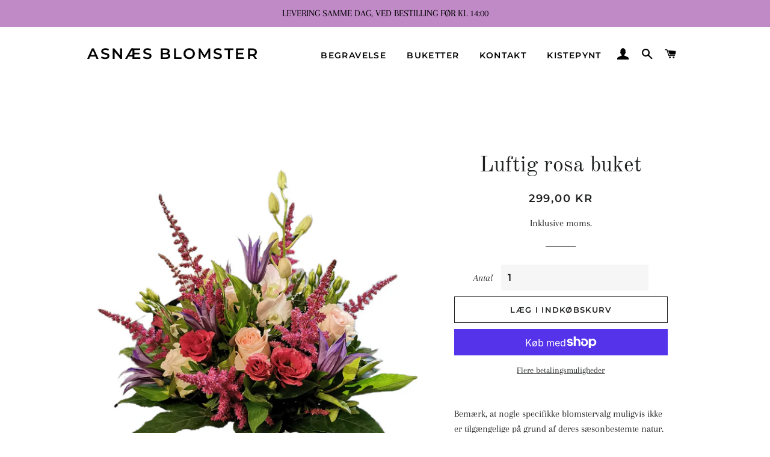

--- FILE ---
content_type: text/javascript
request_url: https://asnaesblomster.dk/cdn/shop/t/5/assets/globo.options.data.min.js?v=151837692395716538151678656745
body_size: 529
content:
GPOConfigs.options[232888] = {"elements":[{"id":"datetime-1","type":"datetime","label":"V\u00e6lg venligst dato for levering","label_on_cart":"dato","required":true,"hidden_label":false,"format":"date","mode":"single","isLimitDate":false,"limitDateType":"disablingDates","limitDateSpecificEnabled":false,"limitDateSpecificDates":"","limitDateRangeEnabled":false,"limitDateRangeDates":"","limitDateDOWEnabled":false,"limitDateDOWDates":["saturday","sunday"],"disableFutureDates":false,"disablePastDates":false,"enableAfterDays":"0","disableAfterTime":"","otherLang":false,"localization":"es","date-format":"Y-m-d","time-format":"12h","placeholder":"","helptext":"Bestil inden kl. 14:00 (hverdage) og inden kl. 12:00 (i weekenderne) for levering samme dag. ","helptext_position":"below","class_name":"","columnWidth":100},{"id":"checkbox-1","type":"checkbox","label":"Kort","label_on_cart":"Tilf\u00f8j kort","option_values":[{"id":0,"value":"Tilf\u00f8j kort ","product_id":7189930868941,"product_handle":"option-set-232888-checkbox-1","variant_id":41536683278541,"variant_title":"Kort - Tilf\u00f8j kort","price":null}],"required":false,"hidden_label":false,"label_has_value":false,"min":"","max":"","default_value":"","helptext":"Vi v\u00e6lger et nydeligt kort der passer til anledningen. ","helptext_position":"below","class_name":"","columnWidth":100,"conditionalField":false,"clo":{"display":"show","match":"all","whens":[{"select":"null","where":"EQUALS","value":""}]}},{"id":"image-swatches-1","type":"image-swatches","label":"","label_on_cart":"billede ","option_values":[{"id":0,"value":"image_1","product_id":null,"product_handle":null,"variant_id":null,"variant_title":null,"price":null,"name":1678653911788,"url":"https:\/\/option.globosoftware.net\/storage\/uploads\/61679\/image-swatches-1_1_1678653911788-1678654089.jpg","asset_name":"image-swatches-1_1_1678653911788-1678654089"}],"required":false,"hidden_label":false,"label_has_value":false,"allow_multiple":false,"min":"","max":"","default_value":"","helptext":"","helptext_position":"below","class_name":"","image_width":"60","image_height":"60","tooltip_style":"text","tooltip_image_width":"150","tooltip_image_height":"150","columnWidth":100,"conditionalField":false,"clo":{"display":"show","match":"all","whens":[{"select":"null","where":"EQUALS","value":""}]}},{"id":"textarea-1","type":"textarea","label":"Skriv teksten til kortet her:","label_on_cart":"textarea-1","addon_product":{"product_id":null,"product_handle":null,"variant_id":null,"variant_title":null,"price":null},"required":false,"hidden_label":false,"max":"","show_counter":false,"allowed_value":"default","text_transform":"none","placeholder":"","helptext":"","helptext_position":"below","class_name":"","columnWidth":100,"conditionalField":false,"clo":{"display":"show","match":"all","whens":[{"select":"null","where":"EQUALS","value":""}]}}],"add-elements":null,"products":{"rule":{"manual":{"enable":true,"ids":[6585024446669,6585024348365,6902219866317,6635727421645,6585023791309,6585025298637,6585025331405,6585024282829,6585024315597,6585025233101,6585025265869,6585024250061,6902202990797,6585027330253,6585027264717,6585027166413,6856129675469,6585027231949,6585026805965,6856570044621,6902134669517,7156737966285,6606877786317,6585028411597,6606613938381,6585027395789,6606595162317,6585023627469,6902142992589,6585024676045,6585027887309,7156738457805,7156737474765,6585026052301,6585028116685,6902107046093,6585027789005,6902104391885,6585023725773,6585024381133,6585024544973,6585023594701,6585027821773,6585026937037,6902145122509,6585023430861,6605929513165,6585024577741,6585024610509,6585023824077]},"automate":{"enable":false,"operator":"and","conditions":[{"select":"TITLE","where":"EQUALS","value":""}]},"all":{"enable":false}}},"status":0}
GPOConfigs.options[232893] = {"elements":[{"id":"datetime-1","type":"datetime","label":"V\u00e6lg venligst dato for levering","label_on_cart":"dato","required":true,"hidden_label":false,"format":"date","mode":"single","isLimitDate":false,"limitDateType":"disablingDates","limitDateSpecificEnabled":false,"limitDateSpecificDates":"","limitDateRangeEnabled":false,"limitDateRangeDates":"","limitDateDOWEnabled":false,"limitDateDOWDates":["saturday","sunday"],"disableFutureDates":false,"disablePastDates":false,"enableAfterDays":"0","disableAfterTime":"","otherLang":false,"localization":"es","date-format":"Y-m-d","time-format":"12h","placeholder":"","helptext":"Bestil inden kl. 14:00 (hverdage) og inden kl. 12:00 (i weekenderne) for levering samme dag. ","helptext_position":"below","class_name":"","columnWidth":100},{"id":"checkbox-1","type":"checkbox","label":"Kort","label_on_cart":"Tilf\u00f8j kort","option_values":[{"id":0,"value":"Tilf\u00f8j kort ","product_id":7189930868941,"product_handle":"option-set-232888-checkbox-1","variant_id":41536683278541,"variant_title":"Kort - Tilf\u00f8j kort","price":null}],"required":false,"hidden_label":false,"label_has_value":false,"min":"","max":"","default_value":"","helptext":"Vi v\u00e6lger et nydeligt kort der passer til anledningen. ","helptext_position":"below","class_name":"","columnWidth":100,"conditionalField":false,"clo":{"display":"show","match":"all","whens":[{"select":"null","where":"EQUALS","value":""}]}},{"id":"image-swatches-1","type":"image-swatches","label":"","label_on_cart":"billede ","option_values":[{"id":0,"value":"image_1","product_id":null,"product_handle":null,"variant_id":null,"variant_title":null,"price":null,"name":1678653911788,"url":"https:\/\/option.globosoftware.net\/storage\/uploads\/61679\/image-swatches-1_1_1678653911788-1678654089.jpg","asset_name":"image-swatches-1_1_1678653911788-1678654089"}],"required":false,"hidden_label":false,"label_has_value":false,"allow_multiple":false,"min":"","max":"","default_value":"","helptext":"","helptext_position":"below","class_name":"","image_width":"60","image_height":"60","tooltip_style":"text","tooltip_image_width":"150","tooltip_image_height":"150","columnWidth":100,"conditionalField":false,"clo":{"display":"show","match":"all","whens":[{"select":"null","where":"EQUALS","value":""}]}},{"id":"textarea-1","type":"textarea","label":"Skriv teksten til kortet her:","label_on_cart":"textarea-1","addon_product":{"product_id":null,"product_handle":null,"variant_id":null,"variant_title":null,"price":null},"required":false,"hidden_label":false,"max":"","show_counter":false,"allowed_value":"default","text_transform":"none","placeholder":"","helptext":"","helptext_position":"below","class_name":"","columnWidth":100,"conditionalField":false,"clo":{"display":"show","match":"all","whens":[{"select":"null","where":"EQUALS","value":""}]}}],"add-elements":null,"products":{"rule":{"manual":{"enable":true,"ids":[6585024446669,6585024348365,6902219866317,6635727421645,6585023791309,6585025298637,6585025331405,6585024282829,6585024315597,6585025233101,6585025265869,6585024250061,6902202990797,6585027330253,6585027264717,6585027166413,6856129675469,6585027231949,6585026805965,6856570044621,6902134669517,7156737966285,6606877786317,6585028411597,6606613938381,6585027395789,6606595162317,6585023627469,6902142992589,6585024676045,6585027887309,7156738457805,7156737474765,6585026052301,6585028116685,6902107046093,6585027789005,6902104391885,6585023725773,6585024381133,6585024544973,6585023594701,6585027821773,6585026937037,6902145122509,6585023430861,6605929513165,6585024577741,6585024610509,6585023824077]},"automate":{"enable":false,"operator":"and","conditions":[{"select":"TITLE","where":"EQUALS","value":""}]},"all":{"enable":false}}},"status":1}
GPOConfigs.options[232895] = {"elements":[{"id":"datetime-1","type":"datetime","label":"V\u00e6lg venligst dato for levering","label_on_cart":"dato","required":true,"hidden_label":false,"format":"date","mode":"single","isLimitDate":false,"limitDateType":"disablingDates","limitDateSpecificEnabled":false,"limitDateSpecificDates":"","limitDateRangeEnabled":false,"limitDateRangeDates":"","limitDateDOWEnabled":false,"limitDateDOWDates":["saturday","sunday"],"disableFutureDates":false,"disablePastDates":false,"enableAfterDays":"0","disableAfterTime":"","otherLang":false,"localization":"es","date-format":"Y-m-d","time-format":"12h","placeholder":"","helptext":"Bestil inden kl. 14:00 (hverdage) og inden kl. 12:00 (i weekenderne) for levering samme dag. ","helptext_position":"below","class_name":"","columnWidth":100},{"id":"checkbox-1","type":"checkbox","label":"Kort","label_on_cart":"Tilf\u00f8j kort","option_values":[{"id":0,"value":"Tilf\u00f8j kort ","product_id":7189930868941,"product_handle":"option-set-232888-checkbox-1","variant_id":41536683278541,"variant_title":"Kort - Tilf\u00f8j kort","price":null}],"required":false,"hidden_label":false,"label_has_value":false,"min":"","max":"","default_value":"","helptext":"Vi v\u00e6lger et nydeligt kort der passer til anledningen. ","helptext_position":"below","class_name":"","columnWidth":100,"conditionalField":false,"clo":{"display":"show","match":"all","whens":[{"select":"null","where":"EQUALS","value":""}]}},{"id":"image-swatches-1","type":"image-swatches","label":"","label_on_cart":"billede ","option_values":[{"id":0,"value":"image_1","product_id":null,"product_handle":null,"variant_id":null,"variant_title":null,"price":null,"name":1678653911788,"url":"https:\/\/option.globosoftware.net\/storage\/uploads\/61679\/image-swatches-1_1_1678653911788-1678654089.jpg","asset_name":"image-swatches-1_1_1678653911788-1678654089"}],"required":false,"hidden_label":false,"label_has_value":false,"allow_multiple":false,"min":"","max":"","default_value":"","helptext":"","helptext_position":"below","class_name":"","image_width":"60","image_height":"60","tooltip_style":"text","tooltip_image_width":"150","tooltip_image_height":"150","columnWidth":100,"conditionalField":false,"clo":{"display":"show","match":"all","whens":[{"select":"null","where":"EQUALS","value":""}]}},{"id":"textarea-1","type":"textarea","label":"Skriv teksten til kortet her:","label_on_cart":"textarea-1","addon_product":{"product_id":null,"product_handle":null,"variant_id":null,"variant_title":null,"price":null},"required":false,"hidden_label":false,"max":"","show_counter":false,"allowed_value":"default","text_transform":"none","placeholder":"","helptext":"","helptext_position":"below","class_name":"","columnWidth":100,"conditionalField":false,"clo":{"display":"show","match":"all","whens":[{"select":"null","where":"EQUALS","value":""}]}}],"add-elements":null,"products":{"rule":{"manual":{"enable":true,"ids":[6585024446669,6585024348365,6902219866317,6635727421645,6585023791309,6585025298637,6585025331405,6585024282829,6585024315597,6585025233101,6585025265869,6585024250061,6902202990797,6585027330253,6585027264717,6585027166413,6856129675469,6585027231949,6585026805965,6856570044621,6902134669517,7156737966285,6606877786317,6585028411597,6606613938381,6585027395789,6606595162317,6585023627469,6902142992589,6585024676045,6585027887309,7156738457805,7156737474765,6585026052301,6585028116685,6902107046093,6585027789005,6902104391885,6585023725773,6585024381133,6585024544973,6585023594701,6585027821773,6585026937037,6902145122509,6585023430861,6605929513165,6585024577741,6585024610509,6585023824077]},"automate":{"enable":false,"operator":"and","conditions":[{"select":"TITLE","where":"EQUALS","value":""}]},"all":{"enable":false}}},"status":1}


--- FILE ---
content_type: text/javascript; charset=utf-8
request_url: https://asnaesblomster.dk/products/luftig-rosa-buket.js
body_size: 341
content:
{"id":6902103113933,"title":"Luftig rosa buket","handle":"luftig-rosa-buket","description":"\u003cp\u003e\u003cspan\u003eBemærk, at nogle specifikke blomstervalg muligvis ikke er tilgængelige på grund af deres sæsonbestemte natur. Vi gør vores bedste og bruger passende alternativer i den sjældne lejlighed, dette kan ske.\u003c\/span\u003e\u003c\/p\u003e","published_at":"2022-01-28T12:03:55+01:00","created_at":"2022-01-28T12:03:56+01:00","vendor":"asneasblomster.dk","type":"","tags":["Buketter"],"price":29900,"price_min":29900,"price_max":29900,"available":true,"price_varies":false,"compare_at_price":null,"compare_at_price_min":0,"compare_at_price_max":0,"compare_at_price_varies":false,"variants":[{"id":40621682393293,"title":"Default Title","option1":"Default Title","option2":null,"option3":null,"sku":"","requires_shipping":true,"taxable":true,"featured_image":null,"available":true,"name":"Luftig rosa buket","public_title":null,"options":["Default Title"],"price":29900,"weight":0,"compare_at_price":null,"inventory_management":null,"barcode":"","requires_selling_plan":false,"selling_plan_allocations":[]}],"images":["\/\/cdn.shopify.com\/s\/files\/1\/0563\/3160\/0077\/products\/PhotoRoom-20220127_132359_edit_162852487835565.png?v=1643367841"],"featured_image":"\/\/cdn.shopify.com\/s\/files\/1\/0563\/3160\/0077\/products\/PhotoRoom-20220127_132359_edit_162852487835565.png?v=1643367841","options":[{"name":"Title","position":1,"values":["Default Title"]}],"url":"\/products\/luftig-rosa-buket","media":[{"alt":null,"id":21947875688653,"position":1,"preview_image":{"aspect_ratio":0.75,"height":2000,"width":1500,"src":"https:\/\/cdn.shopify.com\/s\/files\/1\/0563\/3160\/0077\/products\/PhotoRoom-20220127_132359_edit_162852487835565.png?v=1643367841"},"aspect_ratio":0.75,"height":2000,"media_type":"image","src":"https:\/\/cdn.shopify.com\/s\/files\/1\/0563\/3160\/0077\/products\/PhotoRoom-20220127_132359_edit_162852487835565.png?v=1643367841","width":1500}],"requires_selling_plan":false,"selling_plan_groups":[]}